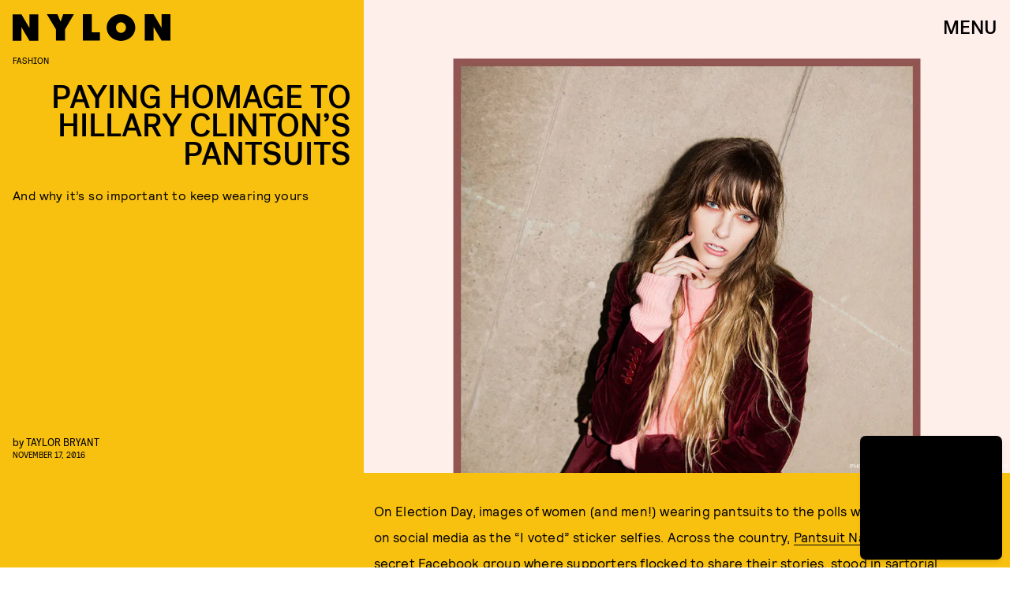

--- FILE ---
content_type: text/html; charset=utf-8
request_url: https://www.google.com/recaptcha/api2/aframe
body_size: 269
content:
<!DOCTYPE HTML><html><head><meta http-equiv="content-type" content="text/html; charset=UTF-8"></head><body><script nonce="QBkrO7iWGHUITDEbUH4lhw">/** Anti-fraud and anti-abuse applications only. See google.com/recaptcha */ try{var clients={'sodar':'https://pagead2.googlesyndication.com/pagead/sodar?'};window.addEventListener("message",function(a){try{if(a.source===window.parent){var b=JSON.parse(a.data);var c=clients[b['id']];if(c){var d=document.createElement('img');d.src=c+b['params']+'&rc='+(localStorage.getItem("rc::a")?sessionStorage.getItem("rc::b"):"");window.document.body.appendChild(d);sessionStorage.setItem("rc::e",parseInt(sessionStorage.getItem("rc::e")||0)+1);localStorage.setItem("rc::h",'1767470191903');}}}catch(b){}});window.parent.postMessage("_grecaptcha_ready", "*");}catch(b){}</script></body></html>